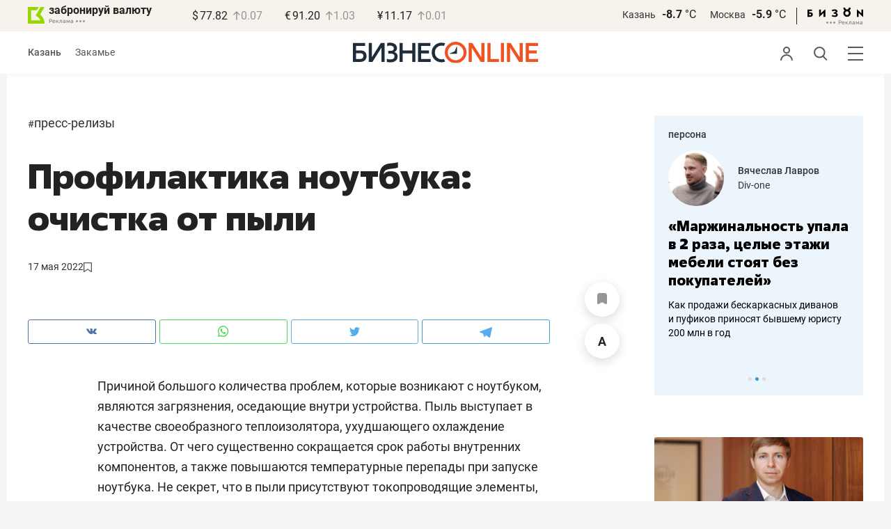

--- FILE ---
content_type: text/html; charset=UTF-8
request_url: https://www.business-gazeta.ru/article/550237
body_size: 19714
content:
<!DOCTYPE html><html lang="ru"><head prefix="og: http://ogp.me/ns# fb: http://ogp.me/ns/fb# article: http://ogp.me/ns/article#"><meta http-equiv="Content-type" content="text/html; charset=utf-8"/><meta name="viewport" content="width=device-width"><link rel="manifest" href="/yandex-manifest.json"><title>Профилактика ноутбука: очистка от пыли</title><meta name="description" content=""/><meta name="keywords" content="пресс-релизы"/><meta property="og:site_name" content="БИЗНЕС Online"/><meta property="og:title" content="Профилактика ноутбука: очистка от пыли"/><meta property="og:url" content="https://www.business-gazeta.ru/article/550237"/><meta property="og:locale" content="ru_RU"/><meta property="og:image" content=""/><meta property="og:image:width" content="1200"/><meta property="og:image:height" content="630"/><meta property="fb:pages" content="375587425929352"/><meta property="fb:app_id" content="264445863914267"/><meta name="twitter:card" content="summary_large_image"><meta name="twitter:site" content="@businessgazeta"><meta name="twitter:title" content="Профилактика ноутбука: очистка от пыли"/><meta name="twitter:image" content=""/><meta property="vk:image" content=""/><link rel="publisher" href="https://plus.google.com/+Business-gazetaRu"><link rel="canonical" href="https://www.business-gazeta.ru/article/550237"/><link rel="amphtml" href="https://www.business-gazeta.ru/amp/550237"><link rel="icon" href="/favicon.svg" sizes="any" type="image/svg+xml"><link rel="mask-icon" href="/fav-mask.svg" color="#e8590d"><link rel="icon" href="/favicon.svg" sizes="any" type="image/svg+xml"><link rel="apple-touch-icon" sizes="180x180" href="/icon180x180.png"/><meta name="apple-itunes-app" content="app-id=920814306"/><meta name="google-play-app" content="app-id=ru.business.gazeta"/><meta name="yandex-verification" content="54d5d1d3e8847f3b"><link rel="preconnect" href="https://statix.business-gazeta.ru"><link rel="preload" href="https://statix.business-gazeta.ru/fonts/roboto-v20-latin_cyrillic-regular.woff2" as="font"><link rel="preload" href="https://statix.business-gazeta.ru/fonts/roboto-v20-latin-500.woff2" as="font"><link rel="preload" href="https://statix.business-gazeta.ru/fonts/roboto-v20-latin_cyrillic-700.woff2" as="font"><link rel="preload" href="https://statix.business-gazeta.ru/fonts/roboto-v20-latin-regular.woff2" as="font"><link rel="preload" href="https://statix.business-gazeta.ru/fonts/roboto-v20-latin_cyrillic-300.woff2" as="font"><link rel="stylesheet" href="https://statix.business-gazeta.ru/css/style.css?v=210120263311"><link rel="preload" href="https://statix.business-gazeta.ru/css/s.min.css?v=210120263311" as="style"><link rel="preload" href="https://statix.business-gazeta.ru/js/s.min.js?v=210120263311" as="script"><link rel="preload" href="https://statix.business-gazeta.ru/js/library/slick/slick.css" as="style" /><link rel="preload" href="https://statix.business-gazeta.ru/js/library/slick/slick-theme.css" as="style" /><script async src="https://www.googletagmanager.com/gtag/js?id=UA-8810077-1"></script><script>
        window.static_path = 'https://statix.business-gazeta.ru';
        window.city = 'Kazan';
        window.region = 100;

        window.__METRICS__ = {
            endpoint: 'https://xstat.gazeta.bo/metrics/collect',
            contentSelector: '.article__content', // 1) дочитываемость в рамках элемента
            engagedThresholdMs: 30000,            // 5) «прочитал» после >=30с вовлечённости
            heartbeatMs: 15000,
            content: {},
                    };

    </script><link rel="stylesheet" type="text/css" href="https://statix.business-gazeta.ru/js/library/slick/slick.css" /><link rel="stylesheet" type="text/css" href="https://statix.business-gazeta.ru/js/library/slick/slick-theme.css" /><link type="text/css" href="https://statix.business-gazeta.ru/css/s.min.css?v=210120263311" rel="stylesheet"><script>window.yaContextCb = window.yaContextCb || [];</script><script src="https://yandex.ru/ads/system/context.js" async></script><script>window.article_id = 550237;</script><style>
        .article__content .articleBody p img.left100px {
            margin-left: 0;
        }

                body .top10 .head h4 {
            display: block;
        }
    </style></head><body>
    <header class="header header__sticky"><div class="header__top"><div class="header__wrap"><div class="header__currency"><div class="currency"><div class="currency__logo"><a class="currency__logo-link"
                 href="https://www.bankofkazan.ru/currency-exchange-ru/?utm_source=business-gazeta&utm_medium=cpc&utm_campaign=brendirovanie_kursa&erid=2SDnjezs328"
                 target="_blank"
                 rel="nofollow noopener noreferrer"
                 alt="Реклама. ООО КБЭР «Банк Казани»"
                 title="Реклама. ООО КБЭР «Банк Казани»"
              >
                  забронируй валюту
              </a><div class="currency__advertising-adv">
    Реклама</div><svg class="currency__advertising-dots" xmlns="http://www.w3.org/2000/svg" width="13" height="3" viewBox="0 0 13 3" fill="none"><circle cx="11.5" cy="1.5" r="1.5" fill="#969696"/><circle cx="6.5" cy="1.5" r="1.5" fill="#969696"/><circle cx="1.5" cy="1.5" r="1.5" fill="#969696"/></svg><div class="currency__advertising-popup"><div class="currency__advertising-popup_block"><div class="currency__advertising-popup_text">
            Реклама
            <div class="currency__advertising-popup_advertiser">
                Рекламодатель
            </div><div>
                ООО КБЭР «Банк Казани»
            </div></div><div class="currency__advertising-popup_closer"><svg xmlns="http://www.w3.org/2000/svg" width="12" height="12" viewBox="0 0 12 12" fill="none"><path d="M1 1.00024L10.9998 11" stroke="#969696" stroke-width="2" stroke-linecap="round" stroke-linejoin="round"/><path d="M1 10.9998L10.9998 0.999961" stroke="#969696" stroke-width="2" stroke-linecap="round" stroke-linejoin="round"/></svg></div></div></div></div><div class="currency__exchange"><ul class="exchange"><li class="exchange__item"><span class="exchange__currency">&#36;</span><span class="exchange__course">77.82</span><span class="exchange__dynamic"><svg xmlns="http://www.w3.org/2000/svg" width="10" height="13"
                                           viewBox="0 0 10 13" fill="none"><path d="M1.00017 4.92765L4.92782 1L8.85547 4.92765M4.92782 12L4.92782 1.11"
                                                  stroke="#969696" stroke-width="1.5" stroke-miterlimit="10"
                                                  stroke-linecap="round" stroke-linejoin="round" /></svg></span><span class="exchange__delta">0.07</span></li><li class="exchange__item"><span class="exchange__currency">&#8364;</span><span class="exchange__course">91.20</span><span class="exchange__dynamic"><svg xmlns="http://www.w3.org/2000/svg" width="10" height="13"
                                           viewBox="0 0 10 13" fill="none"><path d="M1.00017 4.92765L4.92782 1L8.85547 4.92765M4.92782 12L4.92782 1.11"
                                                  stroke="#969696" stroke-width="1.5" stroke-miterlimit="10"
                                                  stroke-linecap="round" stroke-linejoin="round" /></svg></span><span class="exchange__delta">1.03</span></li><li class="exchange__item"><span class="exchange__currency">&#165;</span><span class="exchange__course">11.17</span><span class="exchange__dynamic"><svg xmlns="http://www.w3.org/2000/svg" width="10" height="13"
                                           viewBox="0 0 10 13" fill="none"><path d="M1.00017 4.92765L4.92782 1L8.85547 4.92765M4.92782 12L4.92782 1.11"
                                                  stroke="#969696" stroke-width="1.5" stroke-miterlimit="10"
                                                  stroke-linecap="round" stroke-linejoin="round" /></svg></span><span class="exchange__delta">0.01</span></li></ul></div></div></div><div class="header__weather"><div class="weather-block"><ul class="weather-block__list"><li class="weather-block__item"><a href="#" class="weather-block__city">Казань</a><span class="weather-block__temp">-8.7
                                    <span class="weather-block__degree">°С</span></span></li><li class="weather-block__item"><a href="#" class="weather-block__city">Москва</a><span class="weather-block__temp">-5.9
                                    <span class="weather-block__degree">°С</span></span></li></ul><div class="weather-block__line"></div><div class="weather-block__svg"><a href="https://bizon.gallery/?erid=2SDnjeY5YXr" target="_blank"><svg xmlns="http://www.w3.org/2000/svg" width="80" height="14" viewBox="0 0 80 14" fill="none"><path fill-rule="evenodd" clip-rule="evenodd" d="M35.8088 5.45693L34.803 3.50207C36.1891 2.80752 37.7206 2.45305 39.2709 2.46798C40.5704 2.47931 41.5204 2.76263 42.121 3.31792C42.3995 3.55884 42.6236 3.85619 42.7784 4.19029C42.9333 4.52438 43.0153 4.88757 43.0191 5.25578C43.0187 5.61919 42.9354 5.9777 42.7755 6.30403C42.6144 6.63896 42.3754 6.93041 42.0785 7.15397C41.7683 7.38184 41.4128 7.54031 41.0359 7.61861C41.4918 7.66857 41.931 7.81851 42.3222 8.05774C42.6911 8.28164 42.9972 8.59553 43.2118 8.97001C43.4282 9.36456 43.5265 9.81302 43.4951 10.2619C43.4945 10.7857 43.3452 11.2986 43.0645 11.7408C42.7373 12.2458 42.2708 12.6453 41.7216 12.8911C41.0155 13.2104 40.2498 13.3764 39.4749 13.3784C37.7781 13.3816 36.1079 12.9568 34.6189 12.1431L35.8995 10.4206C36.8329 10.9609 37.8798 11.2753 38.9564 11.3385C39.476 11.3791 39.9944 11.2456 40.4296 10.9589C40.5707 10.8622 40.6893 10.7362 40.7773 10.5895C40.8653 10.4428 40.9207 10.2789 40.9396 10.1089C41.0152 9.20044 40.2058 8.7462 38.5116 8.7462H37.792V6.64967H38.5513C39.9508 6.64967 40.5883 6.26626 40.4636 5.49942C40.356 4.90447 39.897 4.5815 39.0697 4.522C38.5843 4.51326 38.1003 4.57627 37.6333 4.70899C37.0056 4.9075 36.3953 5.15767 35.8088 5.45693Z" fill="black"/><path fill-rule="evenodd" clip-rule="evenodd" d="M23.0673 7.61534L17.1999 13.1513H16.6475V2.68853H19.1746V8.1763L25.0562 2.68286H25.6398V13.1513H23.0673V7.61534Z" fill="black"/><path fill-rule="evenodd" clip-rule="evenodd" d="M6.39154 4.76521H2.52999V6.71724H4.09387C4.94179 6.72803 5.77536 6.93764 6.52753 7.3292C7.34725 7.73528 7.71839 8.63716 7.64095 10.0348C7.61997 10.5885 7.4706 11.1297 7.20465 11.6157C6.92872 12.0952 6.51921 12.4841 6.02606 12.7348C5.42591 13.03 4.76235 13.173 4.09387 13.1513H0V2.68286H6.39154V4.76521ZM2.52999 11.0973H3.53291C4.59628 11.0973 5.12324 10.7195 5.1138 9.96401C5.10435 9.20851 4.58211 8.82509 3.54708 8.81376H2.52999V11.0973Z" fill="black"/><path fill-rule="evenodd" clip-rule="evenodd" d="M60.2183 3.96638C61.0252 4.66699 61.5989 5.59742 61.8624 6.63308C62.126 7.66874 62.0668 8.7602 61.6929 9.76131C61.3189 10.7624 60.648 11.6254 59.7701 12.2347C58.8921 12.8439 57.8489 13.1704 56.7803 13.1704C55.7116 13.1704 54.6684 12.8439 53.7905 12.2347C52.9125 11.6254 52.2416 10.7624 51.8677 9.76131C51.4937 8.7602 51.4346 7.66874 51.6981 6.63308C51.9616 5.59742 52.5353 4.66699 53.3423 3.96638C52.7735 3.47423 52.3178 2.86503 52.0063 2.18046C51.6949 1.49588 51.535 0.752099 51.5376 0H54.1072C54.1298 0.693876 54.4213 1.35178 54.9201 1.83463C55.419 2.31748 56.086 2.58744 56.7803 2.58744C57.4745 2.58744 58.1415 2.31748 58.6404 1.83463C59.1392 1.35178 59.4307 0.693876 59.4533 0H62.023C62.025 0.75201 61.8648 1.49561 61.5534 2.1801C61.2419 2.86459 60.7865 3.47387 60.2183 3.96638ZM58.6685 6.03741C58.2313 5.60164 57.6566 5.3309 57.0422 5.27129C56.4278 5.21168 55.8118 5.3669 55.299 5.7105C54.7861 6.0541 54.4083 6.56483 54.2298 7.15572C54.0512 7.74662 54.083 8.38114 54.3198 8.95121C54.5565 9.52128 54.9836 9.99166 55.5282 10.2822C56.0728 10.5728 56.7013 10.6656 57.3066 10.5449C57.912 10.4241 58.4567 10.0972 58.8482 9.61992C59.2396 9.14261 59.4534 8.54437 59.4533 7.9271C59.4539 7.57588 59.3848 7.22805 59.2501 6.90369C59.1154 6.57934 58.9177 6.2849 58.6685 6.03741Z" fill="black"/><path fill-rule="evenodd" clip-rule="evenodd" d="M73.5804 7.61558L79.4506 13.1515H80.0003V2.68877H77.4731V8.17654L71.5944 2.68311H71.0107V13.1515H73.5804V7.61558Z" fill="black"/></svg></a><div class="weather__advertising-adv">
    Реклама</div><svg class="weather__advertising-dots" xmlns="http://www.w3.org/2000/svg" width="13" height="3" viewBox="0 0 13 3" fill="none"><circle cx="11.5" cy="1.5" r="1.5" fill="#969696"/><circle cx="6.5" cy="1.5" r="1.5" fill="#969696"/><circle cx="1.5" cy="1.5" r="1.5" fill="#969696"/></svg><div class="weather__advertising-popup"><div class="weather__advertising-popup_block"><div class="weather__advertising-popup_text">
            Реклама
            <div class="weather__advertising-popup_advertiser">
                Рекламодатель
            </div><div>
                bizon.gallery
            </div></div><div class="weather__advertising-popup_closer"><svg xmlns="http://www.w3.org/2000/svg" width="12" height="12" viewBox="0 0 12 12" fill="none"><path d="M1 1.00024L10.9998 11" stroke="#969696" stroke-width="2" stroke-linecap="round" stroke-linejoin="round"/><path d="M1 10.9998L10.9998 0.999961" stroke="#969696" stroke-width="2" stroke-linecap="round" stroke-linejoin="round"/></svg></div></div></div></div></div></div></div></div><div class="header__bottom"><div class="header__wrap"><div class="header__cities"><ul class="cities"><li class="cities__item"><span class="cities__text">Казань</span></li><li class="cities__item"><a href="/chelny?url=/article/550237"
                   class="cities__link">Закамье</a></li></ul></div><div class="header__brand"><a href="https://www.business-gazeta.ru" class="header__logo"><img src="https://statix.business-gazeta.ru/img/logo_bo_new.svg" alt="БИЗНЕС Online"
                 title="БИЗНЕС Online" /></a></div><div class="header__sidebar"><ul class="main-nav"><li class="main-nav__item main-nav__item_user "><span class="main-nav__inner" data-modal="#auth" data-toggle="modal"><img src="https://statix.business-gazeta.ru/img/icons/user.svg" alt=""></span></li><li class="main-nav__item main-nav__item_search"><span class="main-nav__inner"><span class="main-nav__search"><img src="https://statix.business-gazeta.ru/img/icons/search.svg" alt=""></span></span></li><li class="main-nav__item main-nav__item_menu"><div class="main-nav__collapse"></div></li></ul></div></div></div></header><!-- TODO: Add class "header-popup_opened" to "header-popup" --><div class="header-popup"><div class="container"><div class="header-menu"><div class="header-menu__left"><div class="cellar"><div class="cellar__wrap"><div class="cellar__col"><div class="cellar__hat"><a href="https://sport.business-gazeta.ru" class="cellar__title" target="_blank"><span
                                            class="icon-stopwatch"></span> Спорт</a></div><a class="cellar__subtitle">Рубрики</a><ul class="cellar__list"><li class="cellar__item"><a
                                            href="/category/6"
                                            class="cellar__link">Новости</a></li><li class="cellar__item"><a
                                            href="/category/13"
                                            class="cellar__link">Политика</a></li><li class="cellar__item"><a
                                            href="/category/12"
                                            class="cellar__link">Бизнес</a></li><li class="cellar__item"><a
                                            href="/category/19"
                                            class="cellar__link">Строительство</a></li><li class="cellar__item"><a
                                            href="/category/620"
                                            class="cellar__link">Криминал</a></li><li class="cellar__item"><a
                                            href="/category/621"
                                            class="cellar__link">Происшествие</a></li></ul></div><div class="cellar__col"><div class="cellar__hat"><a href="/category/534"
                                   class="cellar__title">Культура</a></div><div class="cellar__subtitle"></div><ul class="cellar__list"><li class="cellar__item"><a
                                            href="/category/472"
                                            class="cellar__link">Афиша</a></li><li class="cellar__item"><a href="/events"
                                                            class="cellar__link">Анонсы</a></li><li class="cellar__item"><a
                                            href="/category/1"
                                            class="cellar__link">Персона</a></li><li class="cellar__item"><a
                                            href="/conferences"
                                            class="cellar__link">Интернет-конференция</a></li><li class="cellar__item"><a
                                            href="/category/51"
                                            class="cellar__link">Пресс-релизы</a></li><li class="cellar__item"><a
                                            href="/persons?fullpage"
                                            class="cellar__link">Персоналии</a></li></ul></div><div class="cellar__col"><div class="cellar__hat"><a href="/category/694"
                                   class="cellar__title">Экспертное интервью</a></div><div class="cellar__subtitle"></div><ul class="cellar__list"><li class="cellar__item"><a
                                            href="/category/160"
                                            class="cellar__link">Рейтинги</a></li><li class="cellar__item"><a
                                            href="/category/2"
                                            class="cellar__link">Круглый стол</a></li><li class="cellar__item"><a href="/videos"
                                                            class="cellar__link">Видео</a></li><li class="cellar__item"><a href="/category/613"
                                                            class="cellar__link">Фотоистории</a></li><li class="cellar__item"><a
                                            href="/category/586"
                                            class="cellar__link">Тесты</a></li><li class="cellar__item"><a
                                            href="/category/628"
                                            class="cellar__link">Инсайдеры</a></li></ul></div></div><div class="cellar__wrap"><div class="hashtags"><a class="hashtags__title">Популярные хештеги</a><ul class="hashtag-list"><li class="hashtag-list__item"><a
                                            href="/category/847"
                                            class="hashtag-list__link">#сво</a></li><li class="hashtag-list__item"><a
                                            href="/category/787"
                                            class="hashtag-list__link">#утраты</a></li><li class="hashtag-list__item"><a
                                            href="/category/921"
                                            class="hashtag-list__link">#новая идеология России</a></li><li class="hashtag-list__item"><a
                                            href="/category/625"
                                            class="hashtag-list__link">#топ-10</a></li><li class="hashtag-list__item"><a
                                            href="/category/638"
                                            class="hashtag-list__link">#силовики</a></li><li class="hashtag-list__item"><a
                                            href="/category/923"
                                            class="hashtag-list__link">#адмиралтейка</a></li></ul></div></div><div class="cellar__wrap"><div class="cellar__col"><a href="/pages/office?slug=www?fullpage" class="cellar__subtitle flash">Редакция</a></div><div class="cellar__col"><a href="/pages/adv?slug=www?fullpage" class="cellar__subtitle flash">Реклама</a></div><div class="cellar__col"><a href="/career/?fullpage" class="cellar__subtitle flash">Карьера</a></div></div></div></div><div class="header-menu__right"><div class="sociality sociality_top"><div class="sociality__title">Социальные сети</div><ul class="social-net social-net_gray"><li class="social-net__item"><a rel="nofollow" href="https://vk.com/businessgazeta"
                                                        target="_blank" class="social-net__link"><span
                                        class="icon-vk"></span><span class="vk">вконтакте</span></a></li><li class="social-net__item"><a rel="nofollow" href="https://twitter.com/Businessgazeta"
                                                        target="_blank" class="social-net__link"><span
                                        class="icon-tw"></span><span class="tw"> twitter</span></a></li><li class="social-net__item"><a rel="nofollow" href="https://t.me/businessgazeta"
                                                        target="_blank" class="social-net__link"><span
                                        class="icon-tg"></span><span class="telegram">businessgazeta</span></a></li><li class="social-net__item"><a rel="nofollow" href="https://t.me/gazetabo"
                                                        target="_blank" class="social-net__link"><span
                                        class="icon-tg"></span><span class="telegram">gazetabo</span></a></li><li class="social-net__item"><a rel="nofollow" href="https://zen.yandex.ru/businessgazeta"
                                                        target="_blank" class="social-net__link"><span
                                        class="icon-zen"></span><span class="dz">дзен</span></a></li><li class="social-net__item"><a rel="nofollow"
                                                        href="https://www.youtube.com/user/MrBusinessonline"
                                                        target="_blank" class="social-net__link"><span
                                        class="icon-yt"></span><span class="yout">youtube</span></a></li></ul></div><br><br><br><br><br><br><br><br><div class="sociality sociality_top"><ul class="social-net social-net_gray"><li class="social-net__item"><a href="https://m.business-gazeta.ru" rel="nofollow"
                                                        class="social-net__link"><span class="mobile-version"></span><span>мобильная версия</span></a></li></ul></div></div></div></div></div><!-- TODO: Add class "search-popup_opened" to "search-popup" --><div class="search-popup"><div class="container"><div class="search-form"><form action="/search?fullpage" method="post" class="search-form__form" data-page="1"><input class="search-form__input" type="text" placeholder="Поиск" autofocus/><button class="search-form__button" type="submit"><!-- --></button></form></div><section class="search-result"><header class="search-result__header"><ul class="search-result__tabs"><li class="search-result__tab"><span class="search-result__tab-link search-result__tab-link_active"
                              data-period="1">за все время</span></li><li class="search-result__tab"><span class="search-result__tab-link"
                              data-period="2">сегодня</span></li><li class="search-result__tab"><span class="search-result__tab-link"
                              data-period="3">неделя</span></li><li class="search-result__tab"><span class="search-result__tab-link"
                              data-period="4">год</span></li></ul><div class="search-result__found hidden"><div class="search-result__found-result">найдено: <span></span></div><div class="search-result__filter"><a href="#" class="search-result__filter-link" data-sort="true">сначала новые</a></div></div></header><ul class="search-result__list"></ul><footer class="search-result__footer hidden"><a href="#" class="search-result__more">показать еще</a></footer></section></div></div>
    <div class="page">
        <div class="container">

                            <a class="slot js-slot" data-site="1" data-slot="10" data-target=""></a>
            
            <div class="layout layout_article">

                <div class="layout__main">
                    <div class="lenta js-mediator-article">
    <article class="article" itemscope itemtype="https://schema.org/Article">


        <ul class="article-hashtag">
                                                <li class="article-hashtag__item">
                        <span>#</span><a href="/category/51"
                                         class="article-hashtag__link">Пресс-релизы</a>
                    </li>
                                    </ul>

        <header class="article__header">
            <meta itemprop="headline" content="Профилактика ноутбука: очистка от пыли">
            <h1 class="article__h1">Профилактика ноутбука: очистка от пыли</h1>
            <div class="article__head">
                <time class="article__date" datetime="2022-05-17MSK17:12">
                    <a href="/by-date/2022-05-17">
                                                    17 Мая
                             2022                                            </a>
                </time>
                <span></span>
                <a class="article__bookmarks anonymous js-inner__fav"
                   href="#article550237" data-type="article"
                   data-id="550237">
                <span class="icon-favorite icon-favorite-a " style="margin-top: 2px" data-type="article"
                      data-id="550237">
                    <svg width="12" height="13.9" viewBox="0 0 12 13.9" fill="none" xmlns="http://www.w3.org/2000/svg">
                        <polygon points="0.6 0.6 0.6 13.3 6 9.82 11.4 13.3 11.4 0.6 0.6 0.6" stroke='#575756' stroke-linecap='round' stroke-linejoin='round' stroke-width='1.2px' fill='none'/>
                    </svg>
                </span>
                    <!-- <span class="inner-text">в закладки</span> -->
                </a>
            </div>
        </header>


        <div class="article__content">
                        <div class="article-control">
                
                <a href="#"
                   class="article-control__button anonymous icon-favourite-js"
                   title="В закладки">
                        <span class="icon-favorite"
                              data-type="article" data-id="550237" style="line-height: 52px;">
                            <svg xmlns="http://www.w3.org/2000/svg" width="14" height="16" viewBox="0 0 14 16" fill="none">
                                <path d="M10.7965 0H3.087C1.39155 0 0 1.39155 0 3.087V14.3554C0 15.7949 1.03167 16.4027 2.29526 15.7069L6.198 13.5396C6.61387 13.3077 7.28565 13.3077 7.69352 13.5396L11.5963 15.7069C12.8599 16.4107 13.8915 15.8029 13.8915 14.3554V3.087C13.8835 1.39155 12.5 0 10.7965 0Z" fill="#969696"/>
                            </svg>
                        </span>
                </a>
                <a href="#" class="article-control__button js-resizer_hider">
                    <span class="word" style="line-height: 52px;">
                        <svg xmlns="http://www.w3.org/2000/svg" width="12" height="13" viewBox="0 0 12 13" fill="none">
                            <path d="M6.28418 2.18848L2.80371 12.7969H0L4.75488 0H6.53906L6.28418 2.18848ZM9.17578 12.7969L5.68652 2.18848L5.40527 0H7.20703L11.9883 12.7969H9.17578ZM9.01758 8.0332V10.0986H2.25879V8.0332H9.01758Z" fill="#969696"/>
                        </svg>
                    </span>
                    <span class="circle hidden">
                        <svg xmlns="http://www.w3.org/2000/svg" width="18" height="18" viewBox="0 0 18 18" fill="none">
                            <circle cx="9" cy="9" r="9" fill="#F95102"/>
                        </svg>
                        <svg style="position: absolute; left: 5px; top: 5px;" xmlns="http://www.w3.org/2000/svg" width="8" height="9" viewBox="0 0 8 9" fill="none">
                            <path d="M7.79688 3.32031V4.67969H0V3.32031H7.79688ZM4.625 0V8.28125H3.17969V0H4.625Z" fill="white"/>
                        </svg>
                    </span>
                </a>
                <div class="article-control__button-tripple hidden">
                    <a href="#">
                        <span class="word__small">
                            <svg xmlns="http://www.w3.org/2000/svg" width="12" height="13" viewBox="0 0 12 13" fill="none">
                                <path d="M6.28418 2.18848L2.80371 12.7969H0L4.75488 0H6.53906L6.28418 2.18848ZM9.17578 12.7969L5.68652 2.18848L5.40527 0H7.20703L11.9883 12.7969H9.17578ZM9.01758 8.0332V10.0986H2.25879V8.0332H9.01758Z" fill="#222222"/>
                            </svg>
                        </span>
                    </a>
                    <a href="#">
                        <span class="word__medium">
                            <svg xmlns="http://www.w3.org/2000/svg" width="15" height="16" viewBox="0 0 15 16" fill="none">
                                <path d="M7.68066 2.6748L3.42676 15.6406H0L5.81152 0H7.99219L7.68066 2.6748ZM11.2148 15.6406L6.9502 2.6748L6.60645 0H8.80859L14.6523 15.6406H11.2148ZM11.0215 9.81836V12.3428H2.76074V9.81836H11.0215Z" fill="#222222"/>
                            </svg>
                        </span>
                    </a>
                    <a href="#">
                        <span class="word__big">
                            <svg xmlns="http://www.w3.org/2000/svg" width="18" height="19" viewBox="0 0 18 19" fill="none">
                                <path d="M9.07715 3.16113L4.0498 18.4844H0L6.86816 0H9.44531L9.07715 3.16113ZM13.2539 18.4844L8.21387 3.16113L7.80762 0H10.4102L17.3164 18.4844H13.2539ZM13.0254 11.6035V14.5869H3.2627V11.6035H13.0254Z" fill="#222222"/>
                            </svg>
                        </span>
                    </a>
                </div>
                <a href="#" class="article-control__button hidden to__top">
                    <span style="line-height: 40px;" class="article-to__top">
                        <svg xmlns="http://www.w3.org/2000/svg" width="17" height="18" viewBox="0 0 17 18" fill="none">
                            <path d="M15.9415 8.47077L8.47077 1L1 8.47077M8.47077 17V1.20923" stroke="#969696" stroke-width="2" stroke-miterlimit="10" stroke-linecap="round" stroke-linejoin="round"/>
                        </svg>
                    </span>
                </a>
            </div>
            <div class="article__lead">
                
            </div>

            <div class="social-share">
    <div class="social-share__wrap social-likes">
        <a href="https://vk.com/share.php?url=https://www.business-gazeta.ru/article/550237" target="_blank"
           class="social-share__button social-share__button_vk">
            <svg class="icon-vk-a" xmlns="http://www.w3.org/2000/svg" xmlns:xlink="http://www.w3.org/1999/xlink" width="15" height="8.56" viewBox="0 0 15 8.56">
                <path fill='#4c75a3' d="M7.34,8.53h.9a.91.91,0,0,0,.41-.17A.75.75,0,0,0,8.77,8s0-1.2.54-1.38,1.26,1.17,2,1.69a1.4,1.4,0,0,0,1,.29l2,0s1-.06.56-.88a6.33,6.33,0,0,0-1.49-1.73c-1.26-1.17-1.09-1,.42-3,.93-1.22,1.29-2,1.18-2.3S14.19.4,14.19.4H11.93a.5.5,0,0,0-.29.06.71.71,0,0,0-.2.25,13,13,0,0,1-.83,1.76C9.61,4.18,9.2,4.25,9,4.16c-.38-.25-.29-1-.29-1.53C8.75,1,9,.29,8.27.12A4.3,4.3,0,0,0,7.21,0,5,5,0,0,0,5.34.19C5.09.33,4.89.61,5,.61A1,1,0,0,1,5.67,1,2.06,2.06,0,0,1,5.9,2s.13,2-.31,2.19S4.86,4,4,2.43A12.94,12.94,0,0,1,3.17.77.71.71,0,0,0,3,.52,1.13,1.13,0,0,0,2.63.38L.49.4S.17.4.05.54,0,.92,0,.92A24.63,24.63,0,0,0,3.62,6.84,5.19,5.19,0,0,0,7.34,8.53" transform="translate(0 0)"/>
            </svg>
        </a>

        <a href="whatsapp://send?text=Профилактика ноутбука: очистка от пыли https%3A%2F%2Fwww.business-gazeta.ru%2Farticle%2F550237" data-action="share/whatsapp/share" target="_blank"
           class="social-share__button social-share__button_wa">
            <svg class="icon-wa-a" xmlns="http://www.w3.org/2000/svg" xmlns:xlink="http://www.w3.org/1999/xlink" width="15" height="15.07" viewBox="0 0 15 15.07">
                <path fill='#43d854' d="M10.94,9c-.19-.09-1.11-.54-1.28-.6s-.29-.1-.42.09a8.09,8.09,0,0,1-.59.73.29.29,0,0,1-.4.05,5.12,5.12,0,0,1-1.5-.93,5.58,5.58,0,0,1-1-1.29c-.11-.19,0-.28.08-.38a7.33,7.33,0,0,0,.47-.64.35.35,0,0,0,0-.33c0-.09-.42-1-.58-1.38S5.36,4,5.24,4H4.89a.7.7,0,0,0-.5.23,2.11,2.11,0,0,0-.65,1.56A3.63,3.63,0,0,0,4.5,7.74a8.28,8.28,0,0,0,3.19,2.82c.44.19.79.3,1.06.39A2.57,2.57,0,0,0,9.93,11a2,2,0,0,0,1.26-.88,1.55,1.55,0,0,0,.1-.89c0-.08-.17-.12-.35-.22M7.53,13.68h0a6.22,6.22,0,0,1-3.16-.86l-.23-.14-2.35.62L2.42,11l-.15-.24a6.21,6.21,0,1,1,5.26,2.91M12.81,2.19A7.47,7.47,0,0,0,.06,7.47a7.5,7.5,0,0,0,1,3.73L0,15.07l4-1a7.4,7.4,0,0,0,3.57.91h0A7.47,7.47,0,0,0,12.81,2.19" transform="translate(0 0)"/>
            </svg>
        </a>
        <a href="https://twitter.com/intent/tweet?text=%D0%9F%D1%80%D0%BE%D1%84%D0%B8%D0%BB%D0%B0%D0%BA%D1%82%D0%B8%D0%BA%D0%B0%20%D0%BD%D0%BE%D1%83%D1%82%D0%B1%D1%83%D0%BA%D0%B0%3A%20%D0%BE%D1%87%D0%B8%D1%81%D1%82%D0%BA%D0%B0%20%D0%BE%D1%82%20%D0%BF%D1%8B%D0%BB%D0%B8 https%3A%2F%2Fwww.business-gazeta.ru%2Farticle%2F550237&amp;via=BusinessGazeta" target="_blank"
           class="social-share__button social-share__button_tw">
            <svg class="icon-tw-a" xmlns="http://www.w3.org/2000/svg" xmlns:xlink="http://www.w3.org/1999/xlink" width="14.99" height="12.19" viewBox="0 0 14.99 12.19">
                <path fill='#55acee' d="M4.72,12.19a8.7,8.7,0,0,0,8.75-8.75c0-.13,0-.27,0-.4A6.09,6.09,0,0,0,15,1.45a6.47,6.47,0,0,1-1.76.49A3.22,3.22,0,0,0,14.58.23,6.48,6.48,0,0,1,12.63,1,3.08,3.08,0,0,0,7.3,3.08a3.19,3.19,0,0,0,.08.7A8.8,8.8,0,0,1,1,.56,3.08,3.08,0,0,0,.63,2.1,3.12,3.12,0,0,0,2,4.68a2.92,2.92,0,0,1-1.4-.4v0a3.07,3.07,0,0,0,2.47,3,2.74,2.74,0,0,1-.81.12,2.78,2.78,0,0,1-.58-.06A3.11,3.11,0,0,0,4.55,9.54,6.12,6.12,0,0,1,.73,10.86c-.24,0-.49,0-.73,0a8.81,8.81,0,0,0,4.72,1.37" transform="translate(0 0)"/>
            </svg>
        </a>
        <a href="https://telegram.me/share/url?url=https://www.business-gazeta.ru/article/550237&amp;text=Профилактика ноутбука: очистка от пыли" target="_blank"
           class="social-share__button social-share__button_tg">
            <svg class="icon-tg-a" xmlns="http://www.w3.org/2000/svg" xmlns:xlink="http://www.w3.org/1999/xlink" width="17.31" height="15" viewBox="0 0 17.31 15">
                <path fill='#55acee'  d="M17.31.53,14.57,14.38a1,1,0,0,1-1.43.5L6.82,10,4.52,8.89.65,7.6S.06,7.38,0,6.93s.67-.71.67-.71l15.38-6s1.26-.56,1.26.36" transform="translate(0 0)"/>
                <path fill='#55acee'  d="M6.33,14.22s-.18,0-.41-.74L4.52,8.89,13.81,3s.53-.33.51,0c0,0,.1,0-.19.32s-7.29,6.6-7.29,6.6Z" transform="translate(0 0)"/>
                <path fill='#55acee'  d="M9.24,11.87l-2.5,2.28a.43.43,0,0,1-.41.07L6.81,10Z" transform="translate(0 0)"/>
            </svg>
        </a>
    </div>
</div>

            
                                                        
            

            
            <div itemprop="articleBody" class="articleBody article-paragraph">
                <p>Причиной
большого количества проблем, которые
возникают с ноутбуком, являются
загрязнения, оседающие внутри устройства.
Пыль выступает в качестве своеобразного
теплоизолятора, ухудшающего охлаждение
устройства. От чего существенно
сокращается срок работы внутренних
компонентов, а также повышаются
температурные перепады при запуске
ноутбука. Не секрет, что в пыли присутствуют
токопроводящие элементы, способные
привести к КЗ электроцепей.</p>
<p><a href="https://remont-noutbukov.kz/chistka-noutbuka-almaty/">Чистка
ноутбуков</a>
должна выполняться в профилактических
целях. В противном случае содержащиеся
в пыли компоненты способны ускорить
окисление контактов, что станет причиной
нарушения соединений. Как показывает
практика, профилактику ноутбука
рекомендуется выполнять не реже раза
в год. Если устройство активно
эксплуатируется, тогда чаще.
</p>
<p>Где
провести профилактику?
</p>
<p>Чтобы
рассчитывать на качество и профессионализм
чистки ноутбука, а также его основных
компонентов, рекомендуется воспользоваться
специальным инструментарием, а также
качественными расходными материалами.
Для этого рекомендуется обратиться в
сервисцентр по ссылке
<a href="https://remont-noutbukov.kz/almaty/">https://remont-noutbukov.kz/almaty/</a>.
</p>
<p>Конечно,
это можно сделать и самостоятельно, но
часто при этом допускаются следующие
ошибки:
</p>
<ul>
	<li><p>неправильная
	установка системы охлаждения;
	</p>
	</li><li><p>применение
	большого количества нанести термопасты;
	</p>
	</li><li><p>невыполнение
	смазки подшипника кулера;
	</p>
	</li><li><p>некачественная
	прочистка вентиляционных отверстий.
	</p>
</li></ul>
<p>Избежать
подобного можно, если обратиться к
специалистам remont-noutbukov.kz. Здесь трудятся
настоящие профессионалы, имеющие
достаточный опыт работы. В работе
используется специальное оборудование
и инструментарий, а также оригинальные
запчасти.
</p>
<p>Чистка
ноутбука от пыли
</p>
<p>При
помощи данной профилактической процедуре
можно существенно продлить срок службы
устройства. Для этого мастера проделывают
следующее:
</p>
<ul>
	<li><p>замеряю
	температурные показатели видеочипа и
	процессора;
	</p>
	</li><li><p>отключают
	питание ноутбука;
	</p>
	</li><li><p>снимают
	заднюю крышку и клавиатуру;
	</p>
	</li><li><p>демонтируют
	кулер и охлаждающую систему.
	</p>
</li></ul>
<p><a href="https://remont-noutbukov.kz/almaty/">Ремонт
ноутбуков</a>
любой сложности выполнят профессионалы
сервиса remont-noutbukov.kz. Только этого можно
избежать, если своевременно выполнять
профилактику.</p>
            </div>

            
                                        
            
            
                            

                
                
            
            
                                    


                            <div class="article-copyright">
                    <div class="article-copyright__author">
                                            </div>
                                                            
                                            <div class="article-copyright__text">На правах рекламы</div>
                    
                </div>
            
                                <div class="rating_main" data-rating="0" data-article-id="550237">
        <div class="rating_text">Оцените публикацию!</div>
            <div title="Плюсов: 0" class="rating_square rating_square-plus js-rating">
            <svg width="30" height="30" viewBox="0 0 30 30" fill="none" xmlns="http://www.w3.org/2000/svg">
                <rect width="30" height="30" rx="6" fill="#D9D9D9" fill-opacity="0.5"/>
                <path d="M15 8L15 22" stroke="black" stroke-width="2" stroke-linecap="round"/>
                <path d="M8 15L22 15" stroke="black" stroke-width="2" stroke-linecap="round"/>
            </svg>
        </div>
        <div title="Плюсов: 0, Минусов: 0" class="rating_sum
            "
        >
                            0
                    </div>
            <div title="Минусов: 0" class="rating_square rating_square-minus js-rating">
            <svg xmlns="http://www.w3.org/2000/svg" width="30" height="30" viewBox="0 0 30 30" fill="none">
                <rect width="30" height="30" rx="6" fill="#D9D9D9" fill-opacity="0.5"/>
                <path d="M8 15L22 15" stroke="black" stroke-width="2" stroke-linecap="round"/>
            </svg>
        </div>
    </div>
    <style>
        .rating_main {
            width: 359px;
            height: 50px;
            border-radius: 12px;
            border: 1px solid #D9D9D9;
            padding: 10px 15px 10px 20px;
            display: flex;
            justify-content: space-between;
            margin-left: 100px;
            margin-bottom: 30px;
        }
        .rating_text {
            color: #222;
            font-family: Roboto;
            font-size: 16px;
            font-style: normal;
            font-weight: 700;
            line-height: 28px;
        }
        .rating_square {
            width: 30px;
            height: 30px;
        }
        .rating_square:hover rect{
            fill-opacity: 0.9;
            cursor: pointer;
        }
        .rating_square-plus {
            /*border-radius: 6px;*/
            /*padding: 7px;*/
            margin-left: 45px;
            /*font-size: 0;*/
            /*line-height: 0;*/
            /*background: rgba(18, 183, 106, 0.15);*/
        }
        .rating_square-plus.rating_active rect {
            fill: #12B76A;
            fill-opacity: 0.15;
        }
        .rating_square-minus.rating_active rect {
            fill: #FF4053;
            fill-opacity: 0.15;
        }
        .rating_sum {
            color: #222;
            margin-top: 1px;
            text-align: center;
            font-family: Roboto;
            font-size: 16px;
            font-style: normal;
            font-weight: 700;
            line-height: 28px;
        }
        /*rating_active*/
        /*fill="#12B76A"*/
        /*fill-opacity="0.15"*/
        /*#12B76A26 #FF405326*/
        /*background: rgba(255, 64, 83, 0.15);*/
        .rating_sum-plus {
            color: #159878;
        }
        .rating_sum-minus {
            color: red;
        }
    </style>
            

                                                    
            
            <div class="social-share">
    <div class="social-share__wrap social-likes">
        <a href="https://vk.com/share.php?url=https://www.business-gazeta.ru/article/550237" target="_blank"
           class="social-share__button social-share__button_vk">
            <svg class="icon-vk-a" xmlns="http://www.w3.org/2000/svg" xmlns:xlink="http://www.w3.org/1999/xlink" width="15" height="8.56" viewBox="0 0 15 8.56">
                <path fill='#4c75a3' d="M7.34,8.53h.9a.91.91,0,0,0,.41-.17A.75.75,0,0,0,8.77,8s0-1.2.54-1.38,1.26,1.17,2,1.69a1.4,1.4,0,0,0,1,.29l2,0s1-.06.56-.88a6.33,6.33,0,0,0-1.49-1.73c-1.26-1.17-1.09-1,.42-3,.93-1.22,1.29-2,1.18-2.3S14.19.4,14.19.4H11.93a.5.5,0,0,0-.29.06.71.71,0,0,0-.2.25,13,13,0,0,1-.83,1.76C9.61,4.18,9.2,4.25,9,4.16c-.38-.25-.29-1-.29-1.53C8.75,1,9,.29,8.27.12A4.3,4.3,0,0,0,7.21,0,5,5,0,0,0,5.34.19C5.09.33,4.89.61,5,.61A1,1,0,0,1,5.67,1,2.06,2.06,0,0,1,5.9,2s.13,2-.31,2.19S4.86,4,4,2.43A12.94,12.94,0,0,1,3.17.77.71.71,0,0,0,3,.52,1.13,1.13,0,0,0,2.63.38L.49.4S.17.4.05.54,0,.92,0,.92A24.63,24.63,0,0,0,3.62,6.84,5.19,5.19,0,0,0,7.34,8.53" transform="translate(0 0)"/>
            </svg>
        </a>

        <a href="whatsapp://send?text=Профилактика ноутбука: очистка от пыли https%3A%2F%2Fwww.business-gazeta.ru%2Farticle%2F550237" data-action="share/whatsapp/share" target="_blank"
           class="social-share__button social-share__button_wa">
            <svg class="icon-wa-a" xmlns="http://www.w3.org/2000/svg" xmlns:xlink="http://www.w3.org/1999/xlink" width="15" height="15.07" viewBox="0 0 15 15.07">
                <path fill='#43d854' d="M10.94,9c-.19-.09-1.11-.54-1.28-.6s-.29-.1-.42.09a8.09,8.09,0,0,1-.59.73.29.29,0,0,1-.4.05,5.12,5.12,0,0,1-1.5-.93,5.58,5.58,0,0,1-1-1.29c-.11-.19,0-.28.08-.38a7.33,7.33,0,0,0,.47-.64.35.35,0,0,0,0-.33c0-.09-.42-1-.58-1.38S5.36,4,5.24,4H4.89a.7.7,0,0,0-.5.23,2.11,2.11,0,0,0-.65,1.56A3.63,3.63,0,0,0,4.5,7.74a8.28,8.28,0,0,0,3.19,2.82c.44.19.79.3,1.06.39A2.57,2.57,0,0,0,9.93,11a2,2,0,0,0,1.26-.88,1.55,1.55,0,0,0,.1-.89c0-.08-.17-.12-.35-.22M7.53,13.68h0a6.22,6.22,0,0,1-3.16-.86l-.23-.14-2.35.62L2.42,11l-.15-.24a6.21,6.21,0,1,1,5.26,2.91M12.81,2.19A7.47,7.47,0,0,0,.06,7.47a7.5,7.5,0,0,0,1,3.73L0,15.07l4-1a7.4,7.4,0,0,0,3.57.91h0A7.47,7.47,0,0,0,12.81,2.19" transform="translate(0 0)"/>
            </svg>
        </a>
        <a href="https://twitter.com/intent/tweet?text=%D0%9F%D1%80%D0%BE%D1%84%D0%B8%D0%BB%D0%B0%D0%BA%D1%82%D0%B8%D0%BA%D0%B0%20%D0%BD%D0%BE%D1%83%D1%82%D0%B1%D1%83%D0%BA%D0%B0%3A%20%D0%BE%D1%87%D0%B8%D1%81%D1%82%D0%BA%D0%B0%20%D0%BE%D1%82%20%D0%BF%D1%8B%D0%BB%D0%B8 https%3A%2F%2Fwww.business-gazeta.ru%2Farticle%2F550237&amp;via=BusinessGazeta" target="_blank"
           class="social-share__button social-share__button_tw">
            <svg class="icon-tw-a" xmlns="http://www.w3.org/2000/svg" xmlns:xlink="http://www.w3.org/1999/xlink" width="14.99" height="12.19" viewBox="0 0 14.99 12.19">
                <path fill='#55acee' d="M4.72,12.19a8.7,8.7,0,0,0,8.75-8.75c0-.13,0-.27,0-.4A6.09,6.09,0,0,0,15,1.45a6.47,6.47,0,0,1-1.76.49A3.22,3.22,0,0,0,14.58.23,6.48,6.48,0,0,1,12.63,1,3.08,3.08,0,0,0,7.3,3.08a3.19,3.19,0,0,0,.08.7A8.8,8.8,0,0,1,1,.56,3.08,3.08,0,0,0,.63,2.1,3.12,3.12,0,0,0,2,4.68a2.92,2.92,0,0,1-1.4-.4v0a3.07,3.07,0,0,0,2.47,3,2.74,2.74,0,0,1-.81.12,2.78,2.78,0,0,1-.58-.06A3.11,3.11,0,0,0,4.55,9.54,6.12,6.12,0,0,1,.73,10.86c-.24,0-.49,0-.73,0a8.81,8.81,0,0,0,4.72,1.37" transform="translate(0 0)"/>
            </svg>
        </a>
        <a href="https://telegram.me/share/url?url=https://www.business-gazeta.ru/article/550237&amp;text=Профилактика ноутбука: очистка от пыли" target="_blank"
           class="social-share__button social-share__button_tg">
            <svg class="icon-tg-a" xmlns="http://www.w3.org/2000/svg" xmlns:xlink="http://www.w3.org/1999/xlink" width="17.31" height="15" viewBox="0 0 17.31 15">
                <path fill='#55acee'  d="M17.31.53,14.57,14.38a1,1,0,0,1-1.43.5L6.82,10,4.52,8.89.65,7.6S.06,7.38,0,6.93s.67-.71.67-.71l15.38-6s1.26-.56,1.26.36" transform="translate(0 0)"/>
                <path fill='#55acee'  d="M6.33,14.22s-.18,0-.41-.74L4.52,8.89,13.81,3s.53-.33.51,0c0,0,.1,0-.19.32s-7.29,6.6-7.29,6.6Z" transform="translate(0 0)"/>
                <path fill='#55acee'  d="M9.24,11.87l-2.5,2.28a.43.43,0,0,1-.41.07L6.81,10Z" transform="translate(0 0)"/>
            </svg>
        </a>
    </div>
</div>

            
                            <div class="article-tools">
                    <div class="article-tools__text">Нашли ошибку в тексте? Выделите ее и нажмите Ctrl + Enter</div>
                    <div class="article-tools__print">
                        <a href="/print/550237"
                           class="article-tools__link"> <span class="icon-print"></span> версия для печати</a>
                    </div>
                </div>
            
            <div class="article-additional">
                            </div>

        </div>

        
    </article>
</div>
                </div>
                <aside class="layout__right">
                                            <div style="margin-top: -30px;"><div class="person-carousel">
    <div class="person-carousel__head">
        <a href="/category/1" class="person-carousel__head-link">персона</a>
    </div>
    <div class="person-carousel__slider js-person-slider">
                    <div class="person-carousel__slide">
                <div class="person-card">
                    <div class="person-card__persona">
                        <div class="person-card__image">
                            <img src="https://stcdn.business-online.ru/article/person/c3/1768897275_phpKeMHyi.jpg" alt="Антон Фомин, Газпромбанк: «Мы давно перешагнули рамки классического банка»" loading="lazy" class="person-card__img">
                        </div>
                        <div class="person-card__who">
                            <div class="person-card__name"><a href="/article/692510" class="person-card__name-link">Антон Фомин</a></div>
                            <a href="/article/692510" class="person-card__company"> Газпромбанк</a>
                        </div>
                    </div>
                    <div class="person-card__title">
                        <a href="/article/692510" class="person-card__title-link"> «Мы давно перешагнули рамки классического банка»</a>
                    </div>
                    <div class="person-card__desc">
                        <a href="/article/692510" class="person-card__desc-link">Управляющий филиалом в Казани об инновационных проектах, рынке исламских облигаций и технологическом лидерстве</a>
                    </div>
                </div>
            </div>
                    <div class="person-carousel__slide">
                <div class="person-card">
                    <div class="person-card__persona">
                        <div class="person-card__image">
                            <img src="https://stcdn.business-online.ru/article/person/9a/1768897492_phpT0knEP.jpg" alt="Вячеслав Лавров, Div-one: «Маржинальность упала в 2 раза, целые этажи мебели стоят без покупателей»" loading="lazy" class="person-card__img">
                        </div>
                        <div class="person-card__who">
                            <div class="person-card__name"><a href="/article/689845" class="person-card__name-link">Вячеслав Лавров</a></div>
                            <a href="/article/689845" class="person-card__company"> Div-one</a>
                        </div>
                    </div>
                    <div class="person-card__title">
                        <a href="/article/689845" class="person-card__title-link"> «Маржинальность упала в 2 раза, целые этажи мебели стоят без покупателей»</a>
                    </div>
                    <div class="person-card__desc">
                        <a href="/article/689845" class="person-card__desc-link">Как продажи бескаркасных диванов и пуфиков приносят бывшему юристу 200 млн в год</a>
                    </div>
                </div>
            </div>
                    <div class="person-carousel__slide">
                <div class="person-card">
                    <div class="person-card__persona">
                        <div class="person-card__image">
                            <img src="https://stcdn.business-online.ru/article/person/db/1765169880_phpPVITx8.jpg" alt="Султан Сафин, «Тюбетей»: «Иногда обвиняют, что портим татарскую кухню. Но это революция, синтез с мировой!»" loading="lazy" class="person-card__img">
                        </div>
                        <div class="person-card__who">
                            <div class="person-card__name"><a href="/article/689572" class="person-card__name-link">Султан Сафин</a></div>
                            <a href="/article/689572" class="person-card__company"> «Тюбетей»</a>
                        </div>
                    </div>
                    <div class="person-card__title">
                        <a href="/article/689572" class="person-card__title-link"> «Иногда обвиняют, что портим татарскую кухню. Но это революция, синтез с мировой!»</a>
                    </div>
                    <div class="person-card__desc">
                        <a href="/article/689572" class="person-card__desc-link">Сооснователь сети татарского стритфуда о меджлис-управлении, кофейной марже и фьюжен-губадие</a>
                    </div>
                </div>
            </div>
            </div>
</div>
</div>

<div class="unitindent" style="margin-top: 0;">
    <a class="slot js-slot" data-site="1" data-slot="37" data-target=""></a>
</div>

<div style="height: 1000px;">
    <div style="position: sticky; top: 100px;">

        <div class="recommend-carousel">
    <div class="recommend-carousel__slider js-person-slider">
                    <div class="recommend-carousel__slide">
                <div class="recommend-card">
                    <div class="recommend-card__image">
                        <img src="https://stcdn.business-online.ru/v2/26-01-19/78572/zimniy.png" alt="«Обеспечиваем себе вторую зарплату!»: как первый инвест-отель Казани стал хитом у частных инвесторов" loading="lazy" class="recommend-card__img">
                    </div>
                    <div class="recommend-card__head">
                        <a href="/article/692683" class="recommend-card__head-link">Рекомендуем</a>
                    </div>
                    <div class="recommend-card__title">
                        <a href="/article/692683" class="recommend-card__title-link">«Обеспечиваем себе вторую зарплату!»: как первый инвест-отель Казани стал хитом у частных инвесторов</a>
                    </div>
                </div>
            </div>
                    <div class="recommend-carousel__slide">
                <div class="recommend-card">
                    <div class="recommend-card__image">
                        <img src="https://stcdn.business-online.ru/article/14/1768564932_picboelg7119.jpg" alt="Антон Фомин, Газпромбанк: «Мы давно перешагнули рамки классического банка»" loading="lazy" class="recommend-card__img">
                    </div>
                    <div class="recommend-card__head">
                        <a href="/article/692510" class="recommend-card__head-link">Рекомендуем</a>
                    </div>
                    <div class="recommend-card__title">
                        <a href="/article/692510" class="recommend-card__title-link">Антон Фомин, Газпромбанк: «Мы давно перешагнули рамки классического банка»</a>
                    </div>
                </div>
            </div>
                    <div class="recommend-carousel__slide">
                <div class="recommend-card">
                    <div class="recommend-card__image">
                        <img src="https://stcdn.business-online.ru/v2/26-01-16/78632/1111123123123123123aida3841-1.jpg" alt="Эльвира Губайдуллина, ГК «КамаСтройИнвест»: «2025-й стал годом зрелых решений и холодного расчета»" loading="lazy" class="recommend-card__img">
                    </div>
                    <div class="recommend-card__head">
                        <a href="/article/692551" class="recommend-card__head-link">Рекомендуем</a>
                    </div>
                    <div class="recommend-card__title">
                        <a href="/article/692551" class="recommend-card__title-link">Эльвира Губайдуллина, ГК «КамаСтройИнвест»: «2025-й стал годом зрелых решений и холодного расчета»</a>
                    </div>
                </div>
            </div>
                    <div class="recommend-carousel__slide">
                <div class="recommend-card">
                    <div class="recommend-card__image">
                        <img src="https://stcdn.business-online.ru/v2/26-01-14/78563/glavnaya-kopiya.png" alt="Павел Завалин-Ухорский: «В истории и культуре нет «всего лишь» дат»" loading="lazy" class="recommend-card__img">
                    </div>
                    <div class="recommend-card__head">
                        <a href="/article/692308" class="recommend-card__head-link">Рекомендуем</a>
                    </div>
                    <div class="recommend-card__title">
                        <a href="/article/692308" class="recommend-card__title-link">Павел Завалин-Ухорский: «В истории и культуре нет «всего лишь» дат»</a>
                    </div>
                </div>
            </div>
                    <div class="recommend-carousel__slide">
                <div class="recommend-card">
                    <div class="recommend-card__image">
                        <img src="https://stcdn.business-online.ru/v2/26-01-15/78315/kovalev4.jpg" alt="Руслан Ковалев, «Тэкоресурс»: «Честно, открыто, качественно»" loading="lazy" class="recommend-card__img">
                    </div>
                    <div class="recommend-card__head">
                        <a href="/article/692392" class="recommend-card__head-link">Рекомендуем</a>
                    </div>
                    <div class="recommend-card__title">
                        <a href="/article/692392" class="recommend-card__title-link">Руслан Ковалев, «Тэкоресурс»: «Честно, открыто, качественно»</a>
                    </div>
                </div>
            </div>
                    <div class="recommend-carousel__slide">
                <div class="recommend-card">
                    <div class="recommend-card__image">
                        <img src="https://stcdn.business-online.ru/article/8a/1768377655_pic5417967713830769049.jpg" alt="От замены к стандарту: как Татарстан обновляет коммунальную инфраструктуру по программе МКИ" loading="lazy" class="recommend-card__img">
                    </div>
                    <div class="recommend-card__head">
                        <a href="/article/692111" class="recommend-card__head-link">Рекомендуем</a>
                    </div>
                    <div class="recommend-card__title">
                        <a href="/article/692111" class="recommend-card__title-link">От замены к стандарту: как Татарстан обновляет коммунальную инфраструктуру по программе МКИ</a>
                    </div>
                </div>
            </div>
                    <div class="recommend-carousel__slide">
                <div class="recommend-card">
                    <div class="recommend-card__image">
                        <img src="https://stcdn.business-online.ru/article/15/1768457573_picVV2PicsartAiImageEnhancer.jpg" alt="Виктор Молокин, ДАНАФЛЕКС: «Ищем монорешения, которые заменят многослойную упаковку для чипсов, кофе, чая»" loading="lazy" class="recommend-card__img">
                    </div>
                    <div class="recommend-card__head">
                        <a href="/article/692344" class="recommend-card__head-link">Рекомендуем</a>
                    </div>
                    <div class="recommend-card__title">
                        <a href="/article/692344" class="recommend-card__title-link">Виктор Молокин, ДАНАФЛЕКС: «Ищем монорешения, которые заменят многослойную упаковку для чипсов, кофе, чая»</a>
                    </div>
                </div>
            </div>
                    <div class="recommend-carousel__slide">
                <div class="recommend-card">
                    <div class="recommend-card__image">
                        <img src="https://stcdn.business-online.ru/v2/25-12-30/78273/img-4666-resized.jpg" alt="Наиль Галеев, СМУ-88: «Это был год проверки на прочность – и бизнес-моделей, и управления, и нервов»" loading="lazy" class="recommend-card__img">
                    </div>
                    <div class="recommend-card__head">
                        <a href="/article/691498" class="recommend-card__head-link">Рекомендуем</a>
                    </div>
                    <div class="recommend-card__title">
                        <a href="/article/691498" class="recommend-card__title-link">Наиль Галеев, СМУ-88: «Это был год проверки на прочность – и бизнес-моделей, и управления, и нервов»</a>
                    </div>
                </div>
            </div>
                    <div class="recommend-carousel__slide">
                <div class="recommend-card">
                    <div class="recommend-card__image">
                        <img src="https://stcdn.business-online.ru/v2/25-12-30/78423/photo-2025-05-19-15-47-57.jpg" alt="Анастасия Маслеха, директор ГК ТОЧНО: «2026-й станет для отрасли и страны годом выхода из кризиса»" loading="lazy" class="recommend-card__img">
                    </div>
                    <div class="recommend-card__head">
                        <a href="/article/691466" class="recommend-card__head-link">Рекомендуем</a>
                    </div>
                    <div class="recommend-card__title">
                        <a href="/article/691466" class="recommend-card__title-link">Анастасия Маслеха, директор ГК ТОЧНО: «2026-й станет для отрасли и страны годом выхода из кризиса»</a>
                    </div>
                </div>
            </div>
                    <div class="recommend-carousel__slide">
                <div class="recommend-card">
                    <div class="recommend-card__image">
                        <img src="https://stcdn.business-online.ru/v2/26-01-12/73396/t2-118.jpg" alt="Константин Гагаринов: «Цель Т2 – качество, которому абонент не ищет альтернатив»" loading="lazy" class="recommend-card__img">
                    </div>
                    <div class="recommend-card__head">
                        <a href="/article/692143" class="recommend-card__head-link">Рекомендуем</a>
                    </div>
                    <div class="recommend-card__title">
                        <a href="/article/692143" class="recommend-card__title-link">Константин Гагаринов: «Цель Т2 – качество, которому абонент не ищет альтернатив»</a>
                    </div>
                </div>
            </div>
            </div>
</div>
        <div class="unitindent">
            <a class="slot js-slot" data-site="1" data-slot="28" data-target=""></a>
        </div>
    </div>
</div>

<div class="unitindent" style="height: 1500px;">
    <div style="position: sticky; top: 100px;">
        <a class="slot js-slot" data-site="1" data-slot="60" data-target=""></a>
    </div>
</div>

<div class="unitindent" style="height: 1000px;">
    <div style="position: sticky; top: 100px;">
        <a class="slot js-slot" data-site="1" data-slot="27" data-target=""></a>
    </div>
</div>

<div class="unitindent" style="height: 1500px;">
    <div style="position: sticky; top: 100px;">
        <a class="slot js-slot" data-site="1" data-slot="20" data-target=""></a>
    </div>
</div>

<div class="unitindent" style="height: 1500px;">
    <div style="position: sticky; top: 100px;">
        <a class="slot js-slot" data-site="1" data-slot="45" data-target=""></a>
    </div>
</div>


                                                        </aside>
            </div>

        </div>
    </div>
    <footer class="footer">
    <div class="container">

        <div class="cellar">
            <div class="cellar__left">
                <div class="cellar__wrap">
                    <div class="cellar__col">
                        <div class="cellar__hat">
                            <a href="https://sport.business-gazeta.ru" target="_blank" class="cellar__title"><span
                                        class="icon-stopwatch"></span> Спорт</a>
                        </div>
                        <ul class="cellar__list">
                            <li class="cellar__item"><a
                                        href="/category/472"
                                        class="cellar__link">Афиша</a></li>
                            <li class="cellar__item"><a
                                        href="/category/1"
                                        class="cellar__link">Персона</a></li>
                            <li class="cellar__item"><a href="/blogs"
                                                        class="cellar__link">Блоги</a></li>
                            <li class="cellar__item"><a
                                        href="/category/51"
                                        class="cellar__link">Пресс-релизы</a></li>
                                                    </ul>
                        <a href="/pages/office?slug=www?fullpage"
                           class="cellar__subtitle flash">Редакция</a>
                        <ul class="cellar__list">
                             <li class="cellar__item"><a href="/career/"
                                                         class="cellar__link">
                                     Карьера в БИЗНЕС Online
                                 </a></li>
                            <li class="cellar__item">
                                <a href="/pages/it?slug=www" class="cellar__link">Информация об IT деятельности компании</a>
                            </li>
                    </div>

                    <div class="cellar__col">
                        <div class="cellar__hat">
                            <a href="/category/534"
                               class="cellar__title">Культура</a>
                        </div>
                        <ul class="cellar__list">
                            <li class="cellar__item"><a href="/events"
                                                        class="cellar__link">Анонсы</a></li>

                            <li class="cellar__item"><a href="/videos"
                                                        class="cellar__link">Видео</a></li>
                            <li class="cellar__item"><a href="/photos"
                                                        class="cellar__link">Фото</a></li>
                            <li class="cellar__item"><a
                                        href="/category/613"
                                        class="cellar__link">Фотоистории</a></li>

                        </ul>
                        <a href="/pages/adv?slug=www?fullpage"
                           class="cellar__subtitle flash">Реклама</a>
                                                                                                                    </div>

                    <div class="cellar__col">
                        <div class="cellar__hat">
                            <a href="/category/694"
                               class="cellar__title">Экспертное интервью</a>
                        </div>
                        <ul class="cellar__list">
                            <li class="cellar__item"><a href="/conferences"
                                                        class="cellar__link">Интернет-конференция</a></li>
                            <li class="cellar__item"><a
                                        href="/congratulations"
                                        class="cellar__link">Не забудьте поздравить</a></li>
                            <li class="cellar__item"><a
                                        href="/category/160"
                                        class="cellar__link">Рейтинги</a></li>
                            <li class="cellar__item"><a
                                        href="/category/628"
                                        class="cellar__link">Инсайдеры</a></li>
                                                    </ul>
                        <a href="/category/582"
                           class="cellar__subtitle flash">Спецпроекты</a>

                        <ul class="cellar__list">
                            <li class="cellar__item"><a href="https://bizon.gallery" target="_blank"
                                                        class="cellar__link">Галерея «Бизон»</a></li>
                            <li class="cellar__item"><a
                                        href="/category/468"
                                        target="_blank"
                                        class="cellar__link">Топ-300</a></li>


                                                                                </ul>
                    </div>

                </div>
            </div>
            <div class="cellar__right">
                <div class="contacts-block">
                    <div class="contacts-block__title">Контакты</div>
                    <div class="contacts-block__text">Казань, Лобачевского 10, корп 2</div>
                    <div class="contacts-block__block">
                        <div class="contacts-block__text"><strong>редакция</strong></div>
                        <div class="contacts-block__text">8 (843) 202-12-10</div>
                        <div class="contacts-block__text"><a href="mailto:info@business-gazeta.ru"
                                                             class="contacts-block__link">info@business-gazeta.ru</a><br>
                        </div>
                    </div>
                    <div class="contacts-block__block">
                        <div class="contacts-block__text"><strong>реклама</strong></div>
                        <div class="contacts-block__text">8 (843) 203-48-47</div>
                        <div class="contacts-block__text">+7 929 721 59 86</div>
                    </div>
                    <div class="contacts-block__block">
                        <div class="contacts-block__text"><strong>отдел персонала</strong></div>
                                                <div class="contacts-block__text"><a href="mailto:staff@business-gazeta.ru"
                                                             class="contacts-block__link">staff@business-gazeta.ru</a>
                        </div>
                    </div>
                </div>
            </div>
        </div>

        <div class="sociality sociality_bottom">
            <div class="sociality__left">
                <div class="sociality__title">Социальные сети</div>
                <ul class="social-net social-net_black">
                    <li class="social-net__item"><a href="https://vk.com/businessgazeta" target="_blank" rel="nofollow"
                                                    class="social-net__link"><span class="icon-vk"></span> <span class="vk">вконтакте</span></a>
                    </li>
                                        <li class="social-net__item"><a href="https://twitter.com/Businessgazeta" target="_blank"
                                                    rel="nofollow"
                                                    class="social-net__link"><span class="icon-tw"></span><span class="tw"> twitter</span></a>
                    </li>
                    <li class="social-net__item"><a href="https://t.me/businessgazeta" target="_blank" rel="nofollow"
                                                    class="social-net__link"><span class="icon-tg"></span><span class="telegram">telegram</span></a>
                    </li>
                    <li class="social-net__item"><a href="https://zen.yandex.ru/businessgazeta" target="_blank"
                                                    rel="nofollow"
                                                    class="social-net__link"><span class="icon-zen"></span><span class="dz">дзен</span></a>
                    </li>
                    <li class="social-net__item"><a href="https://www.youtube.com/user/MrBusinessonline" target="_blank"
                                                    rel="nofollow"
                                                    class="social-net__link"><span class="icon-yt"></span> <span class="yout">youtube</span></a>
                    </li>
                    <li class="social-net__item"><a href="https://m.business-gazeta.ru" class="social-net__link"
                                                    rel="nofollow">мобильная версия</a></li>
                </ul>
                                                                                                                                                                                                                                                                                                            </div>
            <div class="sociality__right">
                <div class="sociality__title">Мобильное приложение</div>
                <div class="apps-icons">
                    <a href="https://play.google.com/store/apps/details?id=ru.business.gazeta" class="apps-icons__link"><img
                                loading="lazy"
                                src="https://statix.business-gazeta.ru/img/apps/google-play-badge.png"
                                height="30" alt=""></a>
                    <a href="https://itunes.apple.com/ru/app/biznes-online/id920814306?l=ru&ls=1&mt=8"
                       class="apps-icons__link"><img loading="lazy"
                                                     src="https://statix.business-gazeta.ru/img/apps/apple-store-badge.png"
                                                     height="30" alt=""></a>
                </div>
            </div>
        </div>

        <div class="footer-copyright">
            <div class="footer-copyright__about">
                Деловая электронная газета «Бизнес Online» (на связи)<br>
                Свидетельство о регистрации СМИ Эл №ФС 77-33484 от 15.10.08<br>
                Выдано федеральной службой по надзору<br>
                в сфере связи и массовых коммуникаций<br>
                Учредитель ООО «Бизнес Медия Холдинг»<br>
                Шеф-редактор А. В. Брусницын
            </div>
            <div class="footer-copyright__links">
                <a href="/article/350191" class="footer-copyright__link">Политика о
                    персональных данных</a><br><br>
                                <div class="footer-copyright__copy">
                    Любое использование материалов допускается<br> только при соблюдении <a
                            href="/article/110989"
                            class="footer-copyright__link">правил
                        перепечатки</a>
                </div>
            </div>
            <div class="footer-copyright__counters">
                <div class="footer-copyright__limit">18+</div><!-- Yandex.Metrika informer -->
                    <a href="https://metrika.yandex.ru/stat/?id=1242949&amp;from=informer"
                       target="_blank" rel="nofollow"><img
                                src="https://informer.yandex.ru/informer/1242949/3_0_FFFFFFFF_EFEFEFFF_0_pageviews"
                                style="width:88px; height:31px; border:0;" alt="Яндекс.Метрика"
                                title="Яндекс.Метрика: данные за сегодня (просмотры, визиты и уникальные посетители)"
                                class="ym-advanced-informer" data-cid="1242949" data-lang="ru"/></a>
                    <!-- /Yandex.Metrika informer -->
                
                <br>

                <!--LiveInternet counter--><a href="//www.liveinternet.ru/click"
                                              target="_blank"><img id="licntE91F" width="88" height="31"
                                                                   style="border:0"
                                                                   title="LiveInternet: показано число просмотров за 24 часа, посетителей за 24 часа и за сегодня"
                                                                   src="[data-uri]"
                                                                   alt=""/></a>
                <script>(function (d, s) {
                        d.getElementById("licntE91F").src =
                            "//counter.yadro.ru/hit?t14.3;r" + escape(d.referrer) +
                            ((typeof (s) == "undefined") ? "" : ";s" + s.width + "*" + s.height + "*" +
                                (s.colorDepth ? s.colorDepth : s.pixelDepth)) + ";u" + escape(d.URL) +
                            ";h" + escape(d.title.substring(0, 150)) + ";" + Math.random()
                    })
                    (document, screen)</script><!--/LiveInternet-->

                <!-- Rating Mail.ru counter -->
                <script type="text/javascript">
                    var _tmr = window._tmr || (window._tmr = []);
                    _tmr.push({id: "3085589", type: "pageView", start: (new Date()).getTime()});
                    (function (d, w, id) {
                        if (d.getElementById(id)) return;
                        var ts = d.createElement("script"); ts.type = "text/javascript"; ts.async = true; ts.id = id;
                        ts.src = "https://top-fwz1.mail.ru/js/code.js";
                        var f = function () {var s = d.getElementsByTagName("script")[0]; s.parentNode.insertBefore(ts, s);};
                        if (w.opera == "[object Opera]") { d.addEventListener("DOMContentLoaded", f, false); } else { f(); }
                    })(document, window, "topmailru-code");
                </script><noscript><div>
                        <img src="https://top-fwz1.mail.ru/counter?id=3085589;js=na" style="border:0;position:absolute;left:-9999px;" alt="Top.Mail.Ru" />
                    </div></noscript>
                <!-- //Rating Mail.ru counter -->

            </div>
        </div>

    </div>
</footer>
    <div class="modal" id="auth">
        <div class="modal__veil"></div>
        <div class="modal__wrap">
            <div class="modal__close"></div>
            <div class="modal__content">

                <div class="auth-form">
                    <ul class="auth-form__tabs">
                        <li class="auth-form__tab auth-form__tab_active js-tab__link" data-target=".js-auth-tab">войти
                        </li>
                        <li class="auth-form__tab js-tab__link" data-target=".js-registration-tab">регистрация</li>
                                            </ul>

                    <div class="social-login">
                        <div class="social-login__wrap">
                            <a href="/auth/vk?slug=www"
                               class="social-login__button social-login__button_vk">
                                <span class="icon-vk"></span>
                            </a>
                                                                                                                                                                                                </div>
                        <div class="social-login__error hidden">Ошибка авторизации.</div>
                    </div>

                    <div class="auth-form__form js-auth-tab js-tab">
                        <form action="/auth?slug=www" method="post" id="auth-form">
                            <div class="form">
                                <div class="form__row">
                                    <div class="form__cell form__cell_wide">
                                                                                <input type="text" class="input input_wide" name="email" value=""
                                               placeholder="Email">
                                    </div>
                                </div>
                                <div class="form__row">
                                    <div class="form__cell form__cell_wide">
                                        <input type="password" class="input input_wide" name="password" value=""
                                               placeholder="Пароль" autocomplete>
                                    </div>
                                </div>
                                <div class="form__row">
                                    <div class="form__cell form__cell_wide form__cell_buttons">
                                        <button class="button js-btn-login" disabled="disabled">Войти</button>
                                        <div class="form__recovery">
                                            <a href="#" class="form__recovery-link js-tab-link"
                                               data-target=".js-restore-tab">Забыли пароль?</a>
                                        </div>
                                    </div>
                                </div>
                            </div>
                        </form>
                    </div>

                    <div class="auth-form__form js-registration-tab js-tab hidden">
                        <form action="/create?slug=www" method="post" id="register-form">
                            <div class="form">
                                                                                                                                                                                                                                                                <div class="form__row">
                                    <div class="form__cell form__cell_wide">
                                                                                <input type="text" class="input input_wide" name="nickname" value=""
                                               placeholder="Никнейм">
                                    </div>
                                </div>
                                <div class="form__row">
                                    <div class="form__cell form__cell_wide">
                                                                                <input type="email" class="input input_wide" name="email" value=""
                                               placeholder="E-mail">
                                    </div>
                                </div>
                                <div class="form__row">
                                    <div class="form__cell form__cell_wide">
                                        <input type="password" class="input input_wide" name="password" value=""
                                               placeholder="Пароль">
                                    </div>
                                </div>
                                <div class="form__row">
                                    <div class="form__cell form__cell_wide">
                                        <input type="password" class="input input_wide" name="password_repeat" value=""
                                               placeholder="Повторите пароль">
                                    </div>
                                </div>
                                <div class="form__row">
                                    <div class="form__cell form__cell_wide">
                                        <div>
                                        <input type="checkbox" name="agreement1" value="1" required />
                                            Я подтверждаю, что ознакомлен(а) и согласен(на) с <a target="_blank" href="https://www.business-gazeta.ru/article/350191">Политикой обработки персональных данных</a> и <a target="_blank" href="https://www.business-gazeta.ru/article/333012">Пользовательским соглашением</a>
                                        </div>
                                        <div>
                                        <input type="checkbox" name="agreement2" value="1" required />
                                            Я даю <a href="/article/674645">согласие</a> на обработку персональных данных в целях и способами, изложенными в вышеуказанных документах.
                                        </div>

                                    </div>
                                </div>
                                <div class="form__row">
                                    <div class="form__cell form__cell_wide form__cell_buttons">
                                        <button class="button js-btn-login" disabled="disabled">Готово</button>
                                    </div>
                                </div>
                            </div>
                        </form>
                    </div>

                    <div class="auth-form__form js-restore-tab js-tab hidden">
                        <form action="/restore?slug=www" method="post" id="restore-form">
                            <div class="form">
                                <div class="form__row">
                                    <div class="form__cell form__cell_wide">
                                                                                <input type="text" class="input input_wide" name="email" value=""
                                               placeholder="Email">
                                    </div>
                                </div>
                                <div class="form__row">
                                    <div class="form__cell form__cell_wide form__cell_buttons">
                                        <button class="button js-btn-restore">сбросить пароль</button>
                                                                                                                                                            </div>
                                </div>
                            </div>
                        </form>
                    </div>
                </div>
            </div>
        </div>
    </div>
    
        
    <div class="modal" id="success_register">
    <div class="modal__veil"></div>
    <div class="modal__wrap">
        <div class="modal__close"></div>
        <div class="modal__content">
            <p class="title">Регистрация выполнена.</p>
            <p>Мы отправили вам email с ссылкой для подтверждения, проверьте почту.</p><br>
        </div>
    </div>
</div><div class="modal" id="modal-restore-send-success">
    <div class="modal__veil"></div>
    <div class="modal__wrap">
        <div class="modal__close"></div>
        <div class="modal__content">
            <p class="title">Восстановление пароля</p>
            <p>Мы отправили вам письмо со ссылкой для сброса пароля.</p><br>
        </div>
    </div>
</div><div class="modal" id="modal-restore-send-error">
    <div class="modal__veil"></div>
    <div class="modal__wrap">
        <div class="modal__close"></div>
        <div class="modal__content">
            <p class="title">Восстановление пароля</p>
            <p>Что-то пошло не так.</p>
            <p>Проверьте правильность email и повторите снова.</p>
        </div>
    </div>
</div><div class="popupAcceptNotify" id="popupAcceptNotify">
    <div class="title">
        Хотите быть в курсе важных новостей?
    </div>
    <div class="body">
        <div class="icon">
            <img src="/static/img/icons/logo_push.svg" alt="">
        </div>
        <div class="control">
            <button class="notnow">не сейчас</button>
            <button class="yesitis">да, конечно</button>
        </div>
    </div>
</div><div class="popupFlashMaterial" id="popupFlashMaterial">
    <div class="title">
        <div class="icon">
            <img src="/static/img/icons/flash_push.svg" alt="">
        </div>
        срочная новость
    </div>
    <div class="body">
        <div class="content" id="popupFlashMaterialContent">
            The New York Times: Россия начала эвакуировать своих дипломатов из Украины
        </div>
        <div class="control">
            <div class="icon">
                <img src="/static/img/icons/logo_push.svg" alt="">
            </div>
            <button class="close">закрыть</button>
        </div>
    </div>
</div><a class="slot js-slot" data-site="1" data-slot="108" data-target=""></a><div class="has-cookie js-has-cookie" style="display: none;">
    <div class="has-cookie__wrapper">
        <div class="has-cookie__text">Сайт использует cookie для обеспечения удобства пользователей, его улучшения,
            предоставления персонализированных рекомендаций.
            <a href="/article/333012">Подробнее</a></div>
        <button class="has-cookie__button reset-btn" id="js-has-cookie-button">принять</button>
    </div>
</div>
    <script src="https://statix.business-gazeta.ru/js/components/metrics.js?v=10102025" defer></script>
    <script type="text/javascript">
        (function (m, e, t, r, i, k, a) {
            m[i] = m[i] || function () {
                (m[i].a = m[i].a || []).push(arguments);
            };
            m[i].l = 1 * new Date();
            k = e.createElement(t), a = e.getElementsByTagName(t)[0], k.async = 1, k.src = r, a.parentNode.insertBefore(
                k,
                a
            );
        })
        (window, document, "script", "https://mc.yandex.ru/metrika/tag.js", "ym");
    </script>

    <script type="text/javascript">

        ym(45543117, "init", {
            clickmap: true,
            trackLinks: true,
            accurateTrackBounce: true,
            webvisor: true,
            params: {
                new_site: "Новый сайт"
            }
        });

        ym(1242949, "init", {
            clickmap: true,
            trackLinks: true,
            accurateTrackBounce: true,
            webvisor: true,
            trackHash: true
        });

        
    </script>

    <noscript>
        <div><img src="https://mc.yandex.ru/watch/45543117" style="position:absolute; left:-9999px;" alt=""/></div>
        <div><img src="https://mc.yandex.ru/watch/1242949" style="position:absolute; left:-9999px;" alt=""/></div>
            </noscript>

    <!-- Global site tag (gtag.js) - Google Analytics -->
    <script>
        window.dataLayer = window.dataLayer || [];

        function gtag() {
            dataLayer.push(arguments);
        }

        gtag("js", new Date());
                gtag("config", "UA-8810077-1");
    </script>

    <!-- Top.Mail.Ru counter -->
    <script type="text/javascript">
        var _tmr = window._tmr || (window._tmr = []);
        _tmr.push({id: "3535213", type: "pageView", start: (new Date()).getTime()});
        (function (d, w, id) {
            if (d.getElementById(id)) return;
            var ts = d.createElement("script");
            ts.type = "text/javascript";
            ts.async = true;
            ts.id = id;
            ts.src = "https://top-fwz1.mail.ru/js/code.js";
            var f = function () {
                var s = d.getElementsByTagName("script")[0];
                s.parentNode.insertBefore(ts, s);
            };
            if (w.opera == "[object Opera]") {
                d.addEventListener("DOMContentLoaded", f, false);
            } else {
                f();
            }
        })(document, window, "tmr-code");
    </script>
    <noscript>
        <div><img src="https://top-fwz1.mail.ru/counter?id=3535213;js=na" style="position:absolute;left:-9999px;"
                  alt="Top.Mail.Ru"/></div>
    </noscript>
    <!-- /Top.Mail.Ru counter -->


<script>
const VENDO_BASE_API_URL = "https://vendo.gazeta.bo/api";
const VENDO_SITE_ID = "1";
</script>
    <script>
        window.__METRICS__.content = {
            platform: 'desktop',
            type: 'article',
            id: '550237',
            tags: [{"id":"51","name":"\u041f\u0440\u0435\u0441\u0441-\u0440\u0435\u043b\u0438\u0437\u044b","hidden":"0"}]
        }
    </script>
            <script src="https://www.gstatic.com/firebasejs/8.6.2/firebase-app.js"></script>
    <script src="https://www.gstatic.com/firebasejs/8.6.2/firebase-messaging.js"></script>
    <script src="https://www.gstatic.com/firebasejs/8.6.2/firebase-analytics.js"></script>
    
                                                                                                                                                                                            
    <script src="https://statix.business-gazeta.ru/js/s.min.js?v=210120263311"></script>
    <script src="https://statix.business-gazeta.ru/js/index.js?v=210120263311" type="module"></script>

            
        <link href="https://statix.business-gazeta.ru/js/library/fotorama/fotorama.min.css" rel="stylesheet">
    <script src="https://statix.business-gazeta.ru/js/library/fotorama/fotorama.min.js" defer="defer"></script>

            </body>
</html>
